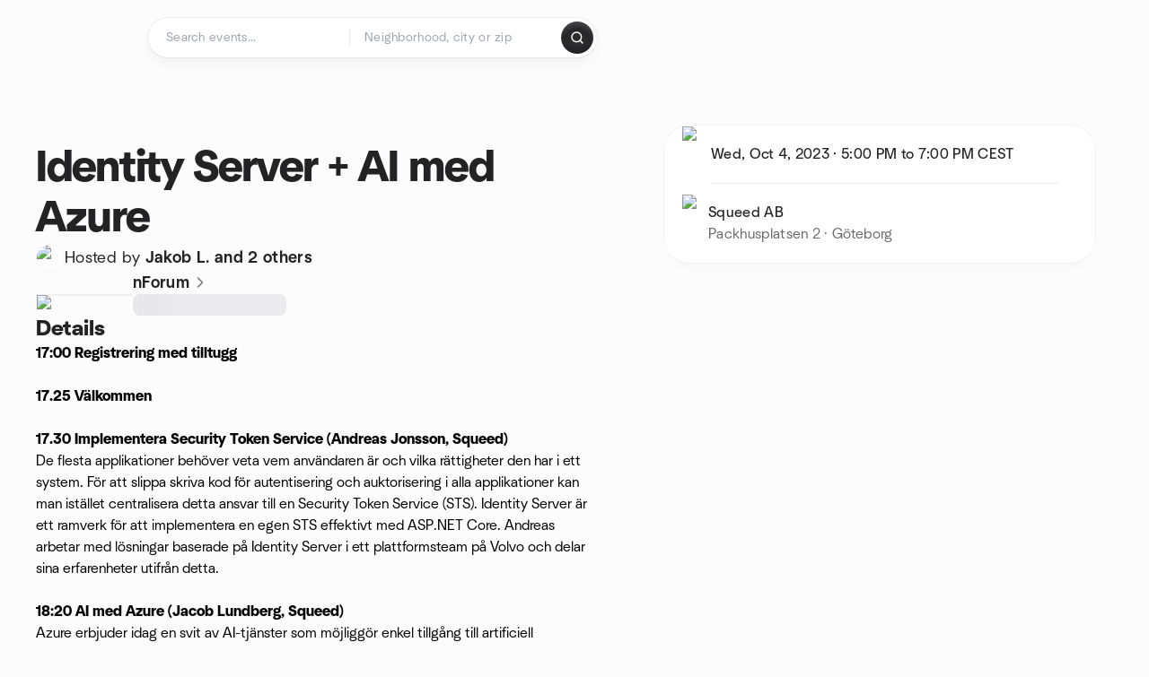

--- FILE ---
content_type: text/html; charset=utf-8
request_url: https://www.meetup.com/nforum/events/296122848/
body_size: 13968
content:
<!DOCTYPE html><html lang="en-US"><head><meta charSet="utf-8"/><style data-fullcalendar="true"></style><meta name="viewport" content="width=device-width, initial-scale=1"/><meta http-equiv="Content-Type" content="text/html; charset=UTF-8"/><meta name="service" content="web-next"/><meta name="X-Location" content="east"/><meta name="X-Build-Version" content="8980e668d2170e6e8625f6c33d0960de77d5faa9"/><link rel="preload" as="script" href="https://apps.rokt.com/wsdk/integrations/launcher.js"/><link rel="icon" href="https://secure.meetupstatic.com/next/images/favicon.ico" type="image/x-icon" sizes="any"/><link rel="shortcut icon" href="https://secure.meetupstatic.com/next/images/favicon.ico"/><link rel="apple-touch-icon" sizes="120x120" href="https://secure.meetupstatic.com/next/images/general/m_redesign_120x120.png"/><link rel="apple-touch-icon" sizes="152x152" href="https://secure.meetupstatic.com/next/images/general/m_redesign_152x152.png"/><link rel="apple-touch-icon" sizes="167x167" href="https://secure.meetupstatic.com/next/images/general/m_redesign_167x167.png"/><link rel="shortcut icon" sizes="128x128" href="https://secure.meetupstatic.com/next/images/general/m_redesign_128x128.png"/><link rel="shortcut icon" sizes="196x196" href="https://secure.meetupstatic.com/next/images/general/m_redesign_196x196.png"/><link rel="preload" href="/_next/static/media/Graphik-Regular.7c14ed95.woff2" as="font" type="font/woff2" crossorigin="true"/><link rel="preload" href="/_next/static/media/Graphik-Bold.9ca67fd8.woff2" as="font" type="font/woff2" crossorigin="true"/><link rel="preload" href="/_next/static/media/Graphik-Semibold.0c4bd776.woff2" as="font" type="font/woff2" crossorigin="true"/><link rel="preload" href="/_next/static/media/Graphik-Medium.4251d5ac.woff2" as="font" type="font/woff2" crossorigin="true"/><link rel="preload" href="/_next/static/media/NeuSans-Regular.1ca3b39b.woff2" as="font" type="font/woff2" crossorigin="anonymous"/><link rel="preload" href="/_next/static/media/NeuSans-Medium.7b11edcf.woff2" as="font" type="font/woff2" crossorigin="anonymous"/><link rel="preload" href="/_next/static/media/NeuSans-Bold.5c45f750.woff2" as="font" type="font/woff2" crossorigin="anonymous"/><link rel="preload" href="/_next/static/media/NeuSans-Book.27256a60.woff2" as="font" type="font/woff2" crossorigin="anonymous"/><link rel="preload" href="/_next/static/media/Grandstander/Grandstander-SemiBold.ttf" as="font" type="font/truetype" crossorigin="anonymous"/><script type="text/javascript" src="//script.crazyegg.com/pages/scripts/0118/4627.js" async=""></script><link rel="preload" href="https://www.facebook.com/tr?id=792405807634160&amp;ev=PageView&amp;noscript=1" as="image" fetchpriority="high"/><script type="application/ld+json">{"@type":"Organization","@context":"https://schema.org","url":"https://www.meetup.com/nforum/events/296122848/","name":"Meetup","logo":"https://secure.meetupstatic.com/next/images/general/m_redesign_630x630.png","sameAs":["https://www.facebook.com/meetup/","https://twitter.com/Meetup/","https://www.youtube.com/meetup","https://www.instagram.com/meetup/"]}</script><title>Identity Server + AI med Azure, Wed, Oct 4, 2023, 5:00 PM   | Meetup</title><meta name="description" content="**17:00 Registrering med tilltugg**

**17.25 Välkommen**

**17.30 Implementera Security Token Service (Andreas Jonsson, Squeed)**
De flesta applikationer behöver veta vem a"/><meta property="fb:app_id" content="2403839689"/><meta property="og:site_name" content="Meetup"/><meta property="og:type" content="article"/><meta property="og:title" content="Identity Server + AI med Azure, Wed, Oct 4, 2023, 5:00 PM   | Meetup"/><meta property="og:description" content="**17:00 Registrering med tilltugg**

**17.25 Välkommen**

**17.30 Implementera Security Token Service (Andreas Jonsson, Squeed)**
De flesta applikationer behöver veta vem a"/><meta property="og:url" content="https://www.meetup.com/nforum/events/296122848/"/><meta property="og:image" content="https://secure.meetupstatic.com/photos/event/a/3/8/6/600_499301862.jpeg"/><meta property="al:android:app_name" content="Meetup"/><meta property="al:android:package" content="com.meetup"/><meta property="al:ios:app_store_id" content="375990038"/><meta property="al:ios:app_name" content="Meetup"/><meta property="al:web:should_fallback" content="true"/><meta property="al:android:url" content="meetup://"/><meta property="al:ios:url" content="meetup://"/><meta property="al:web:url" content="https://www.meetup.com/"/><meta property="twitter:card" content="summary_large_image"/><meta property="twitter:site" content="@meetup"/><meta property="twitter:image" content="https://secure.meetupstatic.com/photos/event/a/3/8/6/600_499301862.jpeg"/><meta property="twitter:description" content="**17:00 Registrering med tilltugg**

**17.25 Välkommen**

**17.30 Implementera Security Token Service (Andreas Jonsson, Squeed)**
De flesta applikationer behöver veta vem a"/><meta property="twitter:app:id:iphone" content="375990038"/><meta property="twitter:app:name:iphone" content="Meetup"/><meta property="twitter:app:id:ipad" content="375990038"/><meta property="twitter:app:name:ipad" content="Meetup"/><meta property="twitter:app:id:googleplay" content="com.meetup"/><meta property="twitter:app:name:googleplay" content="Meetup"/><meta name="robots" content="noindex, follow, max-image-preview:large"/><link rel="canonical" href="https://www.meetup.com/nforum/events/296122848/"/><link rel="preconnect" href="https://secure.meetupstatic.com"/><link rel="dns-prefetch" href="https://secure.meetupstatic.com"/><link rel="preconnect" href="https://secure-content.meetupstatic.com"/><link rel="dns-prefetch" href="https://secure-content.meetupstatic.com"/><link rel="preconnect" href="https://www.googletagmanager.com"/><link rel="dns-prefetch" href="https://www.googletagmanager.com"/><meta name="apple-itunes-app" content="app-id=375990038, app-clip-bundle-id=com.meetup.iphone.MeetupAppClip, app-clip-display=card"/><script type="application/ld+json">{"@context":"https://schema.org","@type":"Event","name":"Identity Server + AI med Azure","url":"https://www.meetup.com/nforum/events/296122848/","description":"**17:00 Registrering med tilltugg**\n\n**17.25 Välkommen**\n\n**17.30 Implementera Security Token Service (Andreas Jonsson, Squeed)**\nDe flesta applikationer b","startDate":"2023-10-04T17:00:00+02:00","endDate":"2023-10-04T19:00:00+02:00","eventStatus":"https://schema.org/EventScheduled","image":["https://secure-content.meetupstatic.com/images/classic-events/499301862/676x676.jpg","https://secure-content.meetupstatic.com/images/classic-events/499301862/676x507.jpg","https://secure-content.meetupstatic.com/images/classic-events/499301862/676x380.jpg"],"eventAttendanceMode":"https://schema.org/OfflineEventAttendanceMode","location":{"@type":"Place","name":"Squeed AB","address":{"@type":"PostalAddress","addressLocality":"Göteborg","addressRegion":"","addressCountry":"se","streetAddress":"Packhusplatsen 2, Göteborg"}},"organizer":{"@type":"Organization","name":"nForum","url":"https://www.meetup.com/nforum/"}}</script><script type="application/ld+json">{"@context":"https://schema.org","@type":"RsvpAction"}</script><link rel="preload" as="image" imageSrcSet="https://secure.meetupstatic.com/photos/event/8/4/2/3/event_453153827.jpeg?w=16 16w, https://secure.meetupstatic.com/photos/event/8/4/2/3/event_453153827.jpeg?w=32 32w, https://secure.meetupstatic.com/photos/event/8/4/2/3/event_453153827.jpeg?w=48 48w, https://secure.meetupstatic.com/photos/event/8/4/2/3/event_453153827.jpeg?w=64 64w, https://secure.meetupstatic.com/photos/event/8/4/2/3/event_453153827.jpeg?w=96 96w, https://secure.meetupstatic.com/photos/event/8/4/2/3/event_453153827.jpeg?w=128 128w, https://secure.meetupstatic.com/photos/event/8/4/2/3/event_453153827.jpeg?w=256 256w, https://secure.meetupstatic.com/photos/event/8/4/2/3/event_453153827.jpeg?w=384 384w, https://secure.meetupstatic.com/photos/event/8/4/2/3/event_453153827.jpeg?w=640 640w, https://secure.meetupstatic.com/photos/event/8/4/2/3/event_453153827.jpeg?w=750 750w, https://secure.meetupstatic.com/photos/event/8/4/2/3/event_453153827.jpeg?w=828 828w, https://secure.meetupstatic.com/photos/event/8/4/2/3/event_453153827.jpeg?w=1080 1080w, https://secure.meetupstatic.com/photos/event/8/4/2/3/event_453153827.jpeg?w=1200 1200w, https://secure.meetupstatic.com/photos/event/8/4/2/3/event_453153827.jpeg?w=1920 1920w, https://secure.meetupstatic.com/photos/event/8/4/2/3/event_453153827.jpeg?w=2048 2048w, https://secure.meetupstatic.com/photos/event/8/4/2/3/event_453153827.jpeg?w=3840 3840w" imageSizes="120px" fetchpriority="high"/><meta name="next-head-count" content="66"/><meta name="next_csrf" content="77487efa-38f7-47e2-b4ed-c6012fefa588"/><link rel="preconnect" href="https://fonts.googleapis.com"/><link rel="preconnect" href="https://fonts.gstatic.com" crossorigin="anonymous"/><link rel="stylesheet" data-href="https://fonts.googleapis.com/css2?family=Gloria+Hallelujah&amp;display=swap"/><script src="https://accounts.google.com/gsi/client" async="" defer=""></script><link data-next-font="" rel="preconnect" href="/" crossorigin="anonymous"/><link rel="preload" href="/_next/static/css/3c5cfe467648b41a.css" as="style"/><link rel="stylesheet" href="/_next/static/css/3c5cfe467648b41a.css" data-n-g=""/><link rel="preload" href="/_next/static/css/428f16c55b790c1b.css" as="style"/><link rel="stylesheet" href="/_next/static/css/428f16c55b790c1b.css" data-n-p=""/><noscript data-n-css=""></noscript><script defer="" nomodule="" src="/_next/static/chunks/polyfills-c67a75d1b6f99dc8.js"></script><script src="/_next/static/chunks/webpack-1a8d1aeda57b8cae.js" defer=""></script><script src="/_next/static/chunks/framework-431a1bc2254e8974.js" defer=""></script><script src="/_next/static/chunks/main-af3146485c9784d4.js" defer=""></script><script src="/_next/static/chunks/pages/_app-28438ceef34b731a.js" defer=""></script><script src="/_next/static/chunks/75326-6ff682543f5fe5ef.js" defer=""></script><script src="/_next/static/chunks/87720-62ffe5347ec9669b.js" defer=""></script><script src="/_next/static/chunks/55423-85970085daef8938.js" defer=""></script><script src="/_next/static/chunks/9640-48e4729556451d97.js" defer=""></script><script src="/_next/static/chunks/85876-bc0bf3d2848b0cc3.js" defer=""></script><script src="/_next/static/chunks/51044-fd169ff78f164878.js" defer=""></script><script src="/_next/static/chunks/43949-9c10d5e70b42d7b1.js" defer=""></script><script src="/_next/static/chunks/18923-87b3aa036a02ed9b.js" defer=""></script><script src="/_next/static/chunks/63286-3d782f802541055f.js" defer=""></script><script src="/_next/static/chunks/61368-9573d54834ce3ab0.js" defer=""></script><script src="/_next/static/chunks/3201-3199937c8fad424b.js" defer=""></script><script src="/_next/static/chunks/92270-0346364d97efbf56.js" defer=""></script><script src="/_next/static/chunks/38035-ebb029e5ec5dc8b3.js" defer=""></script><script src="/_next/static/chunks/26146-df7798217632531c.js" defer=""></script><script src="/_next/static/chunks/56332-ead8ae9234c04ad2.js" defer=""></script><script src="/_next/static/chunks/44962-f1675afd002b6d7a.js" defer=""></script><script src="/_next/static/chunks/51138-8176fbcde56186b3.js" defer=""></script><script src="/_next/static/chunks/91614-a6b3b15276e04ff0.js" defer=""></script><script src="/_next/static/chunks/44420-919d4cd916acc736.js" defer=""></script><script src="/_next/static/chunks/81875-6c68c0af41a9b426.js" defer=""></script><script src="/_next/static/chunks/17550-10ab759762053f87.js" defer=""></script><script src="/_next/static/chunks/98725-7a2d3e0d991b7ecd.js" defer=""></script><script src="/_next/static/chunks/93022-ae22d3303a29c7f1.js" defer=""></script><script src="/_next/static/chunks/59561-16bbb53dbc81d7b2.js" defer=""></script><script src="/_next/static/chunks/88741-72c3608381393fcb.js" defer=""></script><script src="/_next/static/chunks/11808-cb6039a64cb26420.js" defer=""></script><script src="/_next/static/chunks/75054-31d951fcc923c0d6.js" defer=""></script><script src="/_next/static/chunks/76894-4d242dc094e01662.js" defer=""></script><script src="/_next/static/chunks/40366-0ee100e6bf5cc576.js" defer=""></script><script src="/_next/static/chunks/pages/%5Bslug%5D/events/%5BeventId%5D-b6552d5132d4f05a.js" defer=""></script><script src="/_next/static/8980e668d2170e6e8625f6c33d0960de77d5faa9/_buildManifest.js" defer=""></script><script src="/_next/static/8980e668d2170e6e8625f6c33d0960de77d5faa9/_ssgManifest.js" defer=""></script><link rel="stylesheet" href="https://fonts.googleapis.com/css2?family=Gloria+Hallelujah&display=swap"/></head><body class="font-body antialiased"><script>0</script><div id="__next"><noscript><img alt="" fetchpriority="high" width="1" height="1" decoding="async" data-nimg="1" style="color:transparent;display:none" src="https://www.facebook.com/tr?id=792405807634160&amp;ev=PageView&amp;noscript=1"/></noscript><noscript id="google-tag-manager"><iframe title="gtm" src="https://www.googletagmanager.com/ns.html?id=GTM-T2LNGD" height="0" width="0" style="display:none;visibility:hidden"></iframe></noscript> <!-- --> <div role="status" aria-live="polite" class="sr-only"></div><section aria-label="Notifications alt+T" tabindex="-1" aria-live="polite" aria-relevant="additions text" aria-atomic="false"></section><div class=""><a class="text-viridian focus:p-2 bg-white c1r8us06" href="#main">Skip to content</a><div id="a11y-announcement"></div><div class="flex min-h-screen flex-col" id="page" data-event-category="eventHome"><header id="app-header" class="top-0 z-50 mb-ds2-40 xs:mb-0" style="background-color:var(--background-color)" data-event-label="Header"><div class="peer relative z-50 flex items-center justify-between rounded-b-ds2-24 rounded-t-none px-ds2-40 pb-ds2-16 pt-ds2-20 has-[input:focus]:bg-ds2-surface-fill-primary-enabled"><div class="group flex w-full items-center gap-ds2-32 self-stretch"><div class="flex flex-1 items-center gap-ds2-48"><div class="relative shrink-0"><div class="peer transition-opacity duration-300 hover:opacity-0"><a class="hover:no-underline" href="https://www.meetup.com/"><div style="color:#FF4A79;width:125px;height:34px"></div></a></div><div class="pointer-events-none absolute inset-0 z-0 flex items-center justify-center opacity-0 transition-opacity duration-300 peer-hover:opacity-100"><button class="inline-flex items-center justify-center rounded-ds2-max max-w-full relative select-none data-[disabled=false]:active:scale-98 transition-all duration-150 before:absolute before:rounded-ds2-max before:z-0 before:opacity-0 data-[disabled=false]:hover:before:opacity-100 before:transition-opacity before:duration-150 data-[disabled=true]:cursor-not-allowed data-[disabled=true]:pointer-events-none hover:no-underline text-ds2-text_button-content-fill-secondary-enabled hover:text-ds2-text_button-content-fill-secondary-hover before:bg-ds2-text_button-base-fill-shared-hover data-[disabled=true]:text-ds2-text_button-content-fill-secondary-disabled gap-ds2-6 ds2-m16 before:-inset-x-ds2-12 before:-inset-y-ds2-6 pointer-events-none" type="button" data-disabled="false"><span class="relative z-10 flex min-w-0 max-w-full items-center justify-center" style="gap:inherit"><span class="relative z-10 flex min-w-0 max-w-full items-center justify-center truncate" style="gap:inherit"><svg xmlns="http://www.w3.org/2000/svg" width="16" height="16" viewBox="0 0 24 24" fill="none" stroke="currentColor" stroke-width="2.146625258399798" stroke-linecap="round" stroke-linejoin="round" class="lucide lucide-house flex-shrink-0" aria-hidden="true"><path d="M15 21v-8a1 1 0 0 0-1-1h-4a1 1 0 0 0-1 1v8"></path><path d="M3 10a2 2 0 0 1 .709-1.528l7-5.999a2 2 0 0 1 2.582 0l7 5.999A2 2 0 0 1 21 10v9a2 2 0 0 1-2 2H5a2 2 0 0 1-2-2z"></path></svg><span class="min-w-0 max-w-full truncate px-ds2-2">Homepage</span></span></span></button></div></div><form id="search-form" class="flex-1 outline-none w-full max-w-[500px] transition-all duration-150 has-[input:focus]:max-w-[600px]"><div class="flex gap-ds2-2 rounded-full bg-ds2-main_search_input-base-fill-primary-enabled p-ds2-4 shadow-ds2-shadow-main-search-input-base-primary-enabled has-[:focus]:bg-ds2-main_search_input-base-fill-primary-active has-[:focus]:shadow-none"><div class="group/locationInputContainer relative flex flex-1 rounded-full py-ds2-8 pl-ds2-16 hover:bg-ds2-main_search_input-base-fill-secondary-hover has-[:focus]:bg-ds2-main_search_input-base-fill-secondary-active has-[:focus]:shadow-ds2-shadow-main-search-input-base-secondary-active" data-event-category="Top Nav - Search"><input id="keyword-bar-in-search" name="keywords" placeholder="Search events..." aria-label="Search events..." autoComplete="on" class="placeholder:text-ds2-input-text-field-fill-enabled ds2-r14 w-0 flex-1 appearance-none truncate border-r border-ds2-surface-stroke-secondary-enabled bg-transparent outline-none placeholder:ds2-r14 hover:border-transparent focus:border-transparent" data-element-name="keyword-bar-in-search" data-event-label="Keyword search" value=""/><input id="hidden-location-search-submit" data-testid="hidden-location-search-submit" type="submit" class="sr-only absolute -left-[384px] sm:hidden" value="Submit"/><button class="items-center justify-center rounded-full transition-all select-none after:absolute after:-inset-ds2-6 after:rounded-full after:transition-all disabled:after:bg-transparent disabled:active:scale-100 active:scale-92 hover:after:bg-ds2-icon_button-base-fill-tertiary-hover absolute top-1/2 -translate-y-1/2 right-[10px] opacity-0 group-has-[input:focus]/locationInputContainer:opacity-100 hidden" type="button" data-disabled="false"><svg xmlns="http://www.w3.org/2000/svg" width="16" height="16" viewBox="0 0 24 24" fill="none" stroke="currentColor" stroke-width="1.6099689437998486" stroke-linecap="round" stroke-linejoin="round" class="lucide lucide-x text-ds2-icon_button-icon-fill-tertiary-enabled hover:text-ds2-icon_button-icon-fill-tertiary-hover" aria-hidden="true"><path d="M18 6 6 18"></path><path d="m6 6 12 12"></path></svg></button></div><div class="relative flex flex-1 rounded-full py-ds2-8 pl-ds2-16 hover:bg-ds2-main_search_input-base-fill-secondary-hover has-[:focus]:bg-ds2-main_search_input-base-fill-secondary-active has-[:focus]:shadow-ds2-shadow-main-search-input-base-secondary-active"><div class="group/eventsInputContainer relative flex w-full" data-testid="SearchTypeahead" role="combobox" aria-haspopup="listbox" aria-owns="location-typeahead-header-search-menu" aria-expanded="false"><input tabindex="0" placeholder="Neighborhood, city or zip" aria-label="Search for location by city or zip code" data-element-name="header-search" data-event-label="Location search" aria-expanded="false" aria-autocomplete="list" aria-controls="location-typeahead-header-search-menu" data-event-category="header" role="combobox" class="placeholder:text-ds2-input-text-field-fill-enabled ds2-r14 w-0 flex-1 appearance-none bg-transparent outline-none placeholder:ds2-r14 truncate" id="location-typeahead-header-search" aria-labelledby="location-typeahead-header-search-label" autoComplete="off" value=""/></div></div><div class="flex items-center self-stretch pl-[14px]"><button class="inline-flex items-center justify-center rounded-ds2-max max-w-full min-w-0 select-none data-[disabled=false]:active:scale-98 data-[disabled=true]:cursor-not-allowed data-[disabled=true]:pointer-events-none hover:no-underline relative text-ds2-button-content-fill-primary-enabled data-[disabled=false]:bg-ds2-button-base-fill-primary-enabled shadow-ds2-shadow-button-base-primary-enabled hover:shadow-ds2-shadow-button-base-primary-hover active:shadow-ds2-shadow-button-base-primary-pressed data-[disabled=true]:text-ds2-button-content-fill-primary-disabled data-[disabled=true]:bg-ds2-button-base-fill-primary-disabled data-[disabled=true]:shadow-ds2-shadow-button-base-primary-disabled transition-all duration-150 before:absolute before:inset-0 before:z-0 before:bg-ds2-button-base-fill-primary-hover before:shadow-ds2-shadow-button-base-primary-hover before:rounded-ds2-max before:opacity-0 before:transition-opacity before:duration-150 data-[disabled=false]:hover:before:opacity-100 after:absolute after:inset-0 after:z-0 after:bg-ds2-button-base-fill-primary-pressed after:shadow-ds2-shadow-button-base-primary-pressed after:rounded-ds2-max after:opacity-0 after:transition-opacity after:duration-150 data-[disabled=false]:active:after:opacity-100 gap-ds2-8 ds2-m14 p-ds2-10" id="location-search-submit" data-testid="location-search-submit" aria-label="Search events..." data-element-name="header-searchBarButton" data-event-label="Search submit" type="submit" data-disabled="false"><span class="relative z-10 flex min-w-0 max-w-full items-center justify-center overflow-hidden" style="gap:inherit"><span class="flex min-w-0 max-w-full items-center justify-center overflow-hidden" style="gap:inherit"><svg xmlns="http://www.w3.org/2000/svg" width="16" height="16" viewBox="0 0 24 24" fill="none" stroke="currentColor" stroke-width="2.146625258399798" stroke-linecap="round" stroke-linejoin="round" class="lucide lucide-search shrink-0" aria-hidden="true"><path d="m21 21-4.34-4.34"></path><circle cx="11" cy="11" r="8"></circle></svg></span></span></button></div></div></form></div></div></div><div class="pointer-events-none fixed inset-0 z-40 bg-ds2-overlay-fill-quaternary-enabled opacity-0 transition-opacity duration-200 peer-has-[input:focus]:pointer-events-auto peer-has-[input:focus]:opacity-100"></div></header><div class="flex flex-grow flex-col"><main id="main" class="lg:pb-ds2-52"><div class="px-ds2-20 pt-ds2-0 lg:pb-ds2-52 lg:pt-ds2-40"><div class="flex flex-col gap-ds2-16 pb-ds2-44 ds2-container-lg lg:gap-ds2-24 lg:pb-ds2-60"><div class="flex w-full flex-col gap-ds2-32 lg:flex-row-reverse lg:justify-between"><aside class="flex w-full flex-1 flex-col gap-ds2-28 pt-ds2-16 lg:w-auto lg:min-w-0 lg:max-w-[520px] lg:gap-ds2-40 lg:p-ds2-20"><div class="hidden lg:block"><div class="relative"><div aria-hidden="true" role="presentation" class="Shimmer_shimmer__hHuAx aspect-video w-full rounded-ds2-24"></div></div></div><div class="lg:hidden"><div class="flex flex-col gap-ds2-16 lg:gap-ds2-24"><div class="flex flex-col gap-ds2-12 lg:gap-ds2-20"><h1 class="ds2-b32 text-ds2-text-fill-primary-enabled lg:ds2-b48">Identity Server + AI med Azure</h1></div><div class="flex flex-row gap-ds2-12"><div class="flex flex-1"><a class="hover:no-underline" data-event-label="hosted-by" aria-label="Hosted by Jakob L. and 2 others" href="https://www.meetup.com/nforum/events/296122848/attendees/"><div class="flex items-center gap-ds2-16"><div class="relative"><div class="relative flex items-center justify-center rounded-ds2-max size-[32px]"><div class="flex size-full select-none items-center justify-center overflow-hidden rounded-ds2-max border border-ds2-avatar-base-stroke-enabled"><img alt="Photo of the user Jakob Lithner" draggable="false" aria-label="Photo of the user Jakob Lithner" loading="lazy" width="32" height="32" decoding="async" data-nimg="1" class="size-full object-cover" style="color:transparent" srcSet="https://secure.meetupstatic.com/photos/member/4/2/9/9/thumb_313457049.jpeg?w=32 1x, https://secure.meetupstatic.com/photos/member/4/2/9/9/thumb_313457049.jpeg?w=64 2x" src="https://secure.meetupstatic.com/photos/member/4/2/9/9/thumb_313457049.jpeg?w=64"/></div></div></div><div class="flex flex-col items-start justify-center gap-ds2-0"><p class="ds2-r16 text-ds2-text-fill-primary-enabled lg:ds2-r18">Hosted by <span class="ds2-m16 lg:ds2-m18">Jakob L. and 2 others</span></p></div></div></a></div><div class="lg:hidden"><button class="inline-flex items-center justify-center rounded-ds2-max max-w-full min-w-0 select-none data-[disabled=false]:active:scale-98 data-[disabled=true]:cursor-not-allowed data-[disabled=true]:pointer-events-none hover:no-underline relative text-ds2-button-content-fill-secondary-enabled data-[disabled=false]:bg-ds2-button-base-fill-secondary-enabled shadow-ds2-shadow-button-base-secondary-enabled hover:shadow-ds2-shadow-button-base-secondary-hover active:shadow-ds2-shadow-button-base-secondary-pressed data-[disabled=true]:text-ds2-button-content-fill-secondary-disabled data-[disabled=true]:shadow-ds2-shadow-button-base-secondary-disabled transition-shadow duration-150 before:absolute before:inset-0 before:z-0 before:bg-ds2-button-base-fill-secondary-hover before:shadow-ds2-shadow-button-base-secondary-hover before:rounded-ds2-max before:opacity-0 before:transition-opacity before:duration-150 data-[disabled=false]:hover:before:opacity-100 after:absolute after:inset-0 after:z-0 after:bg-ds2-button-base-fill-secondary-pressed after:shadow-ds2-shadow-button-base-secondary-pressed after:rounded-ds2-max after:opacity-0 after:transition-opacity after:duration-150 data-[disabled=false]:active:after:opacity-100 gap-ds2-8 ds2-m14 p-ds2-10" type="button" data-disabled="false"><span class="relative z-10 flex min-w-0 max-w-full items-center justify-center overflow-hidden" style="gap:inherit"><span class="flex min-w-0 max-w-full items-center justify-center overflow-hidden" style="gap:inherit"><svg xmlns="http://www.w3.org/2000/svg" width="16" height="16" viewBox="0 0 24 24" fill="none" stroke="currentColor" stroke-width="2.146625258399798" stroke-linecap="round" stroke-linejoin="round" class="lucide lucide-share shrink-0" aria-hidden="true"><path d="M12 2v13"></path><path d="m16 6-4-4-4 4"></path><path d="M4 12v8a2 2 0 0 0 2 2h12a2 2 0 0 0 2-2v-8"></path></svg></span></span></button></div></div></div></div><div class="lg:hidden"><a class="block no-underline hover:no-underline" href="https://www.meetup.com/nforum/"><div class="group relative cursor-pointer rounded-ds2-24 bg-ds2-surface-fill-primary-enabled p-ds2-16 shadow-ds2-shadow-xs-border transition-all duration-200 lg:bg-transparent lg:p-0 lg:shadow-none"><div class="flex flex-col gap-ds2-16"><div class="flex flex-row items-center gap-ds2-12 lg:gap-ds2-20"><div class="relative aspect-video w-[108px] flex-shrink-0"><img alt="Photo of nForum group" fetchpriority="high" decoding="async" data-nimg="fill" class="rounded-ds2-12 border border-ds2-surface-stroke-neutral_opacity_5-enabled object-cover" style="position:absolute;height:100%;width:100%;left:0;top:0;right:0;bottom:0;color:transparent" sizes="120px" srcSet="https://secure.meetupstatic.com/photos/event/8/4/2/3/event_453153827.jpeg?w=16 16w, https://secure.meetupstatic.com/photos/event/8/4/2/3/event_453153827.jpeg?w=32 32w, https://secure.meetupstatic.com/photos/event/8/4/2/3/event_453153827.jpeg?w=48 48w, https://secure.meetupstatic.com/photos/event/8/4/2/3/event_453153827.jpeg?w=64 64w, https://secure.meetupstatic.com/photos/event/8/4/2/3/event_453153827.jpeg?w=96 96w, https://secure.meetupstatic.com/photos/event/8/4/2/3/event_453153827.jpeg?w=128 128w, https://secure.meetupstatic.com/photos/event/8/4/2/3/event_453153827.jpeg?w=256 256w, https://secure.meetupstatic.com/photos/event/8/4/2/3/event_453153827.jpeg?w=384 384w, https://secure.meetupstatic.com/photos/event/8/4/2/3/event_453153827.jpeg?w=640 640w, https://secure.meetupstatic.com/photos/event/8/4/2/3/event_453153827.jpeg?w=750 750w, https://secure.meetupstatic.com/photos/event/8/4/2/3/event_453153827.jpeg?w=828 828w, https://secure.meetupstatic.com/photos/event/8/4/2/3/event_453153827.jpeg?w=1080 1080w, https://secure.meetupstatic.com/photos/event/8/4/2/3/event_453153827.jpeg?w=1200 1200w, https://secure.meetupstatic.com/photos/event/8/4/2/3/event_453153827.jpeg?w=1920 1920w, https://secure.meetupstatic.com/photos/event/8/4/2/3/event_453153827.jpeg?w=2048 2048w, https://secure.meetupstatic.com/photos/event/8/4/2/3/event_453153827.jpeg?w=3840 3840w" src="https://secure.meetupstatic.com/photos/event/8/4/2/3/event_453153827.jpeg?w=3840"/></div><div class="flex min-w-0 flex-1 flex-col justify-between gap-ds2-2 lg:gap-ds2-8"><h3 class="ds2-m16 line-clamp-2 overflow-hidden text-ds2-text-fill-primary-enabled lg:ds2-m18">nForum<svg xmlns="http://www.w3.org/2000/svg" width="20" height="20" viewBox="0 0 24 24" fill="none" stroke="currentColor" stroke-width="1.8" stroke-linecap="round" stroke-linejoin="round" class="lucide lucide-chevron-right ml-ds2-2 hidden -translate-y-[1px] text-ds2-icon-fill-tertiary-enabled lg:inline-block" aria-hidden="true"><path d="m9 18 6-6-6-6"></path></svg></h3><div><div aria-hidden="true" role="presentation" class="Shimmer_shimmer__hHuAx h-ds2-24 w-1/3 rounded-ds2-8"></div></div></div></div></div></div></a></div><div class="flex flex-col gap-ds2-16 lg:sticky lg:top-ds2-16 lg:gap-ds2-20"><div class="flex flex-col items-start justify-center md:rounded-ds2-28 md:bg-ds2-surface-fill-primary-enabled md:shadow-ds2-shadow-xs-border"><div class="flex w-full items-center gap-ds2-16 md:px-ds2-20"><img alt="calendar icon" loading="lazy" width="32" height="32" decoding="async" data-nimg="1" style="color:transparent" srcSet="https://secure.meetupstatic.com/next/images/complex-icons/branded/calendar.webp?w=32 1x, https://secure.meetupstatic.com/next/images/complex-icons/branded/calendar.webp?w=64 2x" src="https://secure.meetupstatic.com/next/images/complex-icons/branded/calendar.webp?w=64"/><div class="flex w-full py-ds2-8 md:border-b md:border-ds2-surface-stroke-secondary-enabled md:py-ds2-20"><div><p class="ds2-k16 text-ds2-text-fill-primary-enabled"><time dateTime="2023-10-04T17:00:00+02:00" class="block">Wed, Oct 4, 2023<!-- --> · <!-- --> 5:00 PM to 7:00 PM<!-- --> <!-- -->CEST</time></p></div></div><div class="size-ds2-20 shrink-0"></div></div><div class="flex w-full items-center gap-ds2-16 md:px-ds2-20"><img alt="pin icon" loading="lazy" width="32" height="32" decoding="async" data-nimg="1" style="color:transparent" srcSet="https://secure.meetupstatic.com/next/images/complex-icons/branded/pin.webp?w=32 1x, https://secure.meetupstatic.com/next/images/complex-icons/branded/pin.webp?w=64 2x" src="https://secure.meetupstatic.com/next/images/complex-icons/branded/pin.webp?w=64"/><div class="flex w-full flex-col py-ds2-8 md:py-ds2-20"><p class="ds2-k16 text-ds2-text-fill-primary-enabled">Squeed AB</p><p class="ds2-r16 text-ds2-text-fill-tertiary-enabled">Packhusplatsen 2 · Göteborg</p></div><div class="size-ds2-20 shrink-0"></div></div><div class="w-full pb-ds2-8 pt-ds2-24 lg:hidden"></div></div><div class="hidden lg:block"></div></div><div class="lg:hidden"><div class="relative"><div aria-hidden="true" role="presentation" class="Shimmer_shimmer__hHuAx aspect-video w-full rounded-ds2-24"></div></div></div></aside><div class="flex w-full flex-1 flex-col gap-ds2-48 py-0 lg:min-w-[560px] lg:max-w-[620px] lg:gap-ds2-60 lg:pt-ds2-40"><div class="hidden lg:block"><div class="flex flex-col gap-ds2-16 lg:gap-ds2-24"><div class="flex flex-col gap-ds2-12 lg:gap-ds2-20"><h1 class="ds2-b32 text-ds2-text-fill-primary-enabled lg:ds2-b48">Identity Server + AI med Azure</h1></div><div class="flex flex-row gap-ds2-12"><div class="flex flex-1"><a class="hover:no-underline" data-event-label="hosted-by" aria-label="Hosted by Jakob L. and 2 others" href="https://www.meetup.com/nforum/events/296122848/attendees/"><div class="flex items-center gap-ds2-16"><div class="relative"><div class="relative flex items-center justify-center rounded-ds2-max size-[32px]"><div class="flex size-full select-none items-center justify-center overflow-hidden rounded-ds2-max border border-ds2-avatar-base-stroke-enabled"><img alt="Photo of the user Jakob Lithner" draggable="false" aria-label="Photo of the user Jakob Lithner" loading="lazy" width="32" height="32" decoding="async" data-nimg="1" class="size-full object-cover" style="color:transparent" srcSet="https://secure.meetupstatic.com/photos/member/4/2/9/9/thumb_313457049.jpeg?w=32 1x, https://secure.meetupstatic.com/photos/member/4/2/9/9/thumb_313457049.jpeg?w=64 2x" src="https://secure.meetupstatic.com/photos/member/4/2/9/9/thumb_313457049.jpeg?w=64"/></div></div></div><div class="flex flex-col items-start justify-center gap-ds2-0"><p class="ds2-r16 text-ds2-text-fill-primary-enabled lg:ds2-r18">Hosted by <span class="ds2-m16 lg:ds2-m18">Jakob L. and 2 others</span></p></div></div></a></div><div class="lg:hidden"><button class="inline-flex items-center justify-center rounded-ds2-max max-w-full min-w-0 select-none data-[disabled=false]:active:scale-98 data-[disabled=true]:cursor-not-allowed data-[disabled=true]:pointer-events-none hover:no-underline relative text-ds2-button-content-fill-secondary-enabled data-[disabled=false]:bg-ds2-button-base-fill-secondary-enabled shadow-ds2-shadow-button-base-secondary-enabled hover:shadow-ds2-shadow-button-base-secondary-hover active:shadow-ds2-shadow-button-base-secondary-pressed data-[disabled=true]:text-ds2-button-content-fill-secondary-disabled data-[disabled=true]:shadow-ds2-shadow-button-base-secondary-disabled transition-shadow duration-150 before:absolute before:inset-0 before:z-0 before:bg-ds2-button-base-fill-secondary-hover before:shadow-ds2-shadow-button-base-secondary-hover before:rounded-ds2-max before:opacity-0 before:transition-opacity before:duration-150 data-[disabled=false]:hover:before:opacity-100 after:absolute after:inset-0 after:z-0 after:bg-ds2-button-base-fill-secondary-pressed after:shadow-ds2-shadow-button-base-secondary-pressed after:rounded-ds2-max after:opacity-0 after:transition-opacity after:duration-150 data-[disabled=false]:active:after:opacity-100 gap-ds2-8 ds2-m14 p-ds2-10" type="button" data-disabled="false"><span class="relative z-10 flex min-w-0 max-w-full items-center justify-center overflow-hidden" style="gap:inherit"><span class="flex min-w-0 max-w-full items-center justify-center overflow-hidden" style="gap:inherit"><svg xmlns="http://www.w3.org/2000/svg" width="16" height="16" viewBox="0 0 24 24" fill="none" stroke="currentColor" stroke-width="2.146625258399798" stroke-linecap="round" stroke-linejoin="round" class="lucide lucide-share shrink-0" aria-hidden="true"><path d="M12 2v13"></path><path d="m16 6-4-4-4 4"></path><path d="M4 12v8a2 2 0 0 0 2 2h12a2 2 0 0 0 2-2v-8"></path></svg></span></span></button></div></div></div></div><div class="hidden lg:block"><a class="block no-underline hover:no-underline" href="https://www.meetup.com/nforum/"><div class="group relative cursor-pointer rounded-ds2-24 bg-ds2-surface-fill-primary-enabled p-ds2-16 shadow-ds2-shadow-xs-border transition-all duration-200 lg:bg-transparent lg:p-0 lg:shadow-none"><div class="flex flex-col gap-ds2-16"><div class="flex flex-row items-center gap-ds2-12 lg:gap-ds2-20"><div class="relative aspect-video w-[108px] flex-shrink-0"><img alt="Photo of nForum group" fetchpriority="high" decoding="async" data-nimg="fill" class="rounded-ds2-12 border border-ds2-surface-stroke-neutral_opacity_5-enabled object-cover" style="position:absolute;height:100%;width:100%;left:0;top:0;right:0;bottom:0;color:transparent" sizes="120px" srcSet="https://secure.meetupstatic.com/photos/event/8/4/2/3/event_453153827.jpeg?w=16 16w, https://secure.meetupstatic.com/photos/event/8/4/2/3/event_453153827.jpeg?w=32 32w, https://secure.meetupstatic.com/photos/event/8/4/2/3/event_453153827.jpeg?w=48 48w, https://secure.meetupstatic.com/photos/event/8/4/2/3/event_453153827.jpeg?w=64 64w, https://secure.meetupstatic.com/photos/event/8/4/2/3/event_453153827.jpeg?w=96 96w, https://secure.meetupstatic.com/photos/event/8/4/2/3/event_453153827.jpeg?w=128 128w, https://secure.meetupstatic.com/photos/event/8/4/2/3/event_453153827.jpeg?w=256 256w, https://secure.meetupstatic.com/photos/event/8/4/2/3/event_453153827.jpeg?w=384 384w, https://secure.meetupstatic.com/photos/event/8/4/2/3/event_453153827.jpeg?w=640 640w, https://secure.meetupstatic.com/photos/event/8/4/2/3/event_453153827.jpeg?w=750 750w, https://secure.meetupstatic.com/photos/event/8/4/2/3/event_453153827.jpeg?w=828 828w, https://secure.meetupstatic.com/photos/event/8/4/2/3/event_453153827.jpeg?w=1080 1080w, https://secure.meetupstatic.com/photos/event/8/4/2/3/event_453153827.jpeg?w=1200 1200w, https://secure.meetupstatic.com/photos/event/8/4/2/3/event_453153827.jpeg?w=1920 1920w, https://secure.meetupstatic.com/photos/event/8/4/2/3/event_453153827.jpeg?w=2048 2048w, https://secure.meetupstatic.com/photos/event/8/4/2/3/event_453153827.jpeg?w=3840 3840w" src="https://secure.meetupstatic.com/photos/event/8/4/2/3/event_453153827.jpeg?w=3840"/></div><div class="flex min-w-0 flex-1 flex-col justify-between gap-ds2-2 lg:gap-ds2-8"><h3 class="ds2-m16 line-clamp-2 overflow-hidden text-ds2-text-fill-primary-enabled lg:ds2-m18">nForum<svg xmlns="http://www.w3.org/2000/svg" width="20" height="20" viewBox="0 0 24 24" fill="none" stroke="currentColor" stroke-width="1.8" stroke-linecap="round" stroke-linejoin="round" class="lucide lucide-chevron-right ml-ds2-2 hidden -translate-y-[1px] text-ds2-icon-fill-tertiary-enabled lg:inline-block" aria-hidden="true"><path d="m9 18 6-6-6-6"></path></svg></h3><div><div aria-hidden="true" role="presentation" class="Shimmer_shimmer__hHuAx h-ds2-24 w-1/3 rounded-ds2-8"></div></div></div></div></div></div></a></div><section class="flex flex-col gap-ds2-32 !gap-ds2-28"><div class="flex items-baseline justify-between"><div class="flex gap-ds2-12 items-center"><div class="flex flex-col gap-ds2-4"><h2 class="ds2-b24 text-ds2-text-fill-primary-enabled"><span class="relative inline-block">Details<div class="pointer-events-none select-none absolute -bottom-ds2-20 -left-ds2-2 flex w-full text-ds2-visual-fill-orange *:grow" style="width:100%;height:35px"></div></span></h2></div></div></div><div class="flex flex-col items-start gap-ds2-16"><div class="w-full break-words transition-all duration-300 line-clamp-[15]" style="font-family:NeuSans, Inter, system-ui, sans-serif"><p class="mb-ds2-10"><strong>17:00 Registrering med tilltugg</strong><br>
<br>
<strong>17.25 Välkommen</strong><br>
<br>
<strong>17.30 Implementera Security Token Service (Andreas Jonsson, Squeed)</strong><br>
De flesta applikationer behöver veta vem användaren är och vilka rättigheter den har i ett system. För att slippa skriva kod för autentisering och auktorisering i alla applikationer kan man istället centralisera detta ansvar till en Security Token Service (STS). Identity Server är ett ramverk för att implementera en egen STS effektivt med ASP.NET Core. Andreas arbetar med lösningar baserade på Identity Server i ett plattformsteam på Volvo och delar sina erfarenheter utifrån detta.<br>
<br>
<strong>18:20 AI med Azure (Jacob Lundberg, Squeed)</strong><br>
Azure erbjuder idag en svit av AI-tjänster som möjliggör enkel tillgång till artificiell intelligens i applikationer utan krånglig installation eller dyr hårdvara. Hur implementerar man dessa tjänster, vilka tekniska överväganden är nödvändiga och vilka praktiska användningsområden finns? Genom dessa frågor kommer vi att utforska möjligheterna och utmaningarna med att integrera AI i Azure-plattformen.<br>
<br>
<strong>19.20 Mingel</strong><br>
De som vill får gärna stanna kvar efteråt för umgänge med öl eller annan dryck i vår bar.<br>
<br>
Andra meetups som kan vara av intresse för dig:<br>
</p>
<ul class="pl-5 list-disc mb-4">
<li>FrontendForum Göteborg - <a href="https://www.meetup.com/FrontendForum-Goteborg/" target="_blank" class="!text-ds2-text-fill-brand_primary-enabled hover:!text-ds2-text-fill-brand_primary-hover">https://www.meetup.com/FrontendForum-Goteborg/</a></li>
<li>Agila Testare - <a href="https://www.meetup.com/Agila-Testare/" target="_blank" class="!text-ds2-text-fill-brand_primary-enabled hover:!text-ds2-text-fill-brand_primary-hover">https://www.meetup.com/Agila-Testare/</a></li>
<li>Javaforum (<a href="https://www.meetup.com/Javaforum-Goteborg" target="_blank" class="!text-ds2-text-fill-brand_primary-enabled hover:!text-ds2-text-fill-brand_primary-hover">https://www.meetup.com/Javaforum-Goteborg</a>)</li>
</ul></div></div></section><div class="w-full"><div aria-hidden="true" role="presentation" class="Shimmer_shimmer__hHuAx h-[194px] w-full rounded-ds2-24"></div></div><div class="flex flex-col gap-ds2-48 lg:gap-ds2-60 lg:pt-ds2-16"><section class="flex flex-col gap-ds2-32 !gap-ds2-24"><div class="flex items-baseline justify-between"><div class="flex gap-ds2-12 items-center"><div class="flex flex-col gap-ds2-4"><h2 class="ds2-b24 text-ds2-text-fill-primary-enabled">Related topics</h2></div></div></div><div class="flex flex-wrap gap-ds2-8"><a class="max-w-tag truncate" data-testid="event-tag-location" href="/find/se--g%C3%B6teborg/"><div class="inline-flex items-center justify-center whitespace-nowrap rounded-ds2-max text-ds2-badge-text-fill-neutral-enabled border border-ds2-badge-base-stroke-neutral-enabled px-ds2-10 py-ds2-6 gap-ds2-4 ds2-m13"><span class="truncate px-ds2-2">Events in Göteborg, SE</span></div></a><div class="inline-flex items-center justify-center whitespace-nowrap rounded-ds2-max text-ds2-badge-text-fill-neutral-enabled border border-ds2-badge-base-stroke-neutral-enabled px-ds2-10 py-ds2-6 gap-ds2-4 ds2-m13 max-w-tag cursor-pointer truncate"><span class="truncate px-ds2-2">C#</span></div><div class="inline-flex items-center justify-center whitespace-nowrap rounded-ds2-max text-ds2-badge-text-fill-neutral-enabled border border-ds2-badge-base-stroke-neutral-enabled px-ds2-10 py-ds2-6 gap-ds2-4 ds2-m13 max-w-tag cursor-pointer truncate"><span class="truncate px-ds2-2">.NET</span></div><div class="inline-flex items-center justify-center whitespace-nowrap rounded-ds2-max text-ds2-badge-text-fill-neutral-enabled border border-ds2-badge-base-stroke-neutral-enabled px-ds2-10 py-ds2-6 gap-ds2-4 ds2-m13 max-w-tag cursor-pointer truncate"><span class="truncate px-ds2-2">Test Driven Development</span></div><div class="inline-flex items-center justify-center whitespace-nowrap rounded-ds2-max text-ds2-badge-text-fill-neutral-enabled border border-ds2-badge-base-stroke-neutral-enabled px-ds2-10 py-ds2-6 gap-ds2-4 ds2-m13 max-w-tag cursor-pointer truncate"><span class="truncate px-ds2-2">Web Development</span></div><div class="inline-flex items-center justify-center whitespace-nowrap rounded-ds2-max text-ds2-badge-text-fill-neutral-enabled border border-ds2-badge-base-stroke-neutral-enabled px-ds2-10 py-ds2-6 gap-ds2-4 ds2-m13 max-w-tag cursor-pointer truncate"><span class="truncate px-ds2-2">Log Management</span></div></div></section><button class="inline-flex items-center justify-center rounded-ds2-max max-w-full relative select-none data-[disabled=false]:active:scale-98 transition-all duration-150 before:absolute before:rounded-ds2-max before:z-0 before:opacity-0 data-[disabled=false]:hover:before:opacity-100 before:transition-opacity before:duration-150 data-[disabled=true]:cursor-not-allowed data-[disabled=true]:pointer-events-none hover:no-underline text-ds2-text_button-content-fill-secondary-enabled hover:text-ds2-text_button-content-fill-secondary-hover before:bg-ds2-text_button-base-fill-shared-hover data-[disabled=true]:text-ds2-text_button-content-fill-secondary-disabled gap-ds2-6 ds2-m16 before:-inset-x-ds2-12 before:-inset-y-ds2-6 w-fit" type="button" data-disabled="false"><span class="relative z-10 flex min-w-0 max-w-full items-center justify-center" style="gap:inherit"><span class="relative z-10 flex min-w-0 max-w-full items-center justify-center truncate" style="gap:inherit"><svg xmlns="http://www.w3.org/2000/svg" width="16" height="16" viewBox="0 0 24 24" fill="none" stroke="currentColor" stroke-width="2.146625258399798" stroke-linecap="round" stroke-linejoin="round" class="lucide lucide-flag flex-shrink-0" aria-hidden="true"><path d="M4 15s1-1 4-1 5 2 8 2 4-1 4-1V3s-1 1-4 1-5-2-8-2-4 1-4 1z"></path><line x1="4" x2="4" y1="22" y2="15"></line></svg><span class="min-w-0 max-w-full truncate px-ds2-2">Report event</span></span></span></button></div></div></div></div><div class="flex flex-col gap-ds2-24 ds2-container-lg"><div class="w-full"><div class="mb-ds2-20 flex flex-row items-center justify-between gap-ds2-24"><h2 class="ds2-b24 text-ds2-text-fill-primary-enabled">You may also like</h2><button class="inline-flex items-center justify-center rounded-ds2-max max-w-full relative select-none data-[disabled=false]:active:scale-98 transition-all duration-150 before:absolute before:rounded-ds2-max before:z-0 before:opacity-0 data-[disabled=false]:hover:before:opacity-100 before:transition-opacity before:duration-150 data-[disabled=true]:cursor-not-allowed data-[disabled=true]:pointer-events-none hover:no-underline text-ds2-text_button-content-fill-brand_primary-enabled hover:text-ds2-text_button-content-fill-brand_primary-hover before:bg-ds2-text_button-base-fill-shared-hover data-[disabled=true]:text-ds2-text_button-content-fill-brand_primary-disabled gap-ds2-6 ds2-m16 before:-inset-x-ds2-12 before:-inset-y-ds2-6" type="button" data-disabled="false"><span class="relative z-10 flex min-w-0 max-w-full items-center justify-center" style="gap:inherit"><span class="relative z-10 flex min-w-0 max-w-full items-center justify-center truncate" style="gap:inherit"><span class="min-w-0 max-w-full truncate px-ds2-2">See all</span></span></span></button></div><div class="grid grid-cols-1 gap-ds2-24 md:grid-cols-2 lg:grid-cols-3"><div class="w-full"><div class="flex h-[353px] w-full flex-col items-start justify-center gap-ds2-12 rounded-ds2-24"><div aria-hidden="true" role="presentation" class="Shimmer_shimmer__hHuAx h-[151px] w-full"></div><div aria-hidden="true" role="presentation" class="Shimmer_shimmer__hHuAx h-ds2-16 w-1/2"></div><div aria-hidden="true" role="presentation" class="Shimmer_shimmer__hHuAx h-ds2-20 w-3/4"></div><div aria-hidden="true" role="presentation" class="Shimmer_shimmer__hHuAx h-ds2-16 w-2/3"></div></div></div><div class="w-full"><div class="flex h-[353px] w-full flex-col items-start justify-center gap-ds2-12 rounded-ds2-24"><div aria-hidden="true" role="presentation" class="Shimmer_shimmer__hHuAx h-[151px] w-full"></div><div aria-hidden="true" role="presentation" class="Shimmer_shimmer__hHuAx h-ds2-16 w-1/2"></div><div aria-hidden="true" role="presentation" class="Shimmer_shimmer__hHuAx h-ds2-20 w-3/4"></div><div aria-hidden="true" role="presentation" class="Shimmer_shimmer__hHuAx h-ds2-16 w-2/3"></div></div></div><div class="w-full"><div class="flex h-[353px] w-full flex-col items-start justify-center gap-ds2-12 rounded-ds2-24"><div aria-hidden="true" role="presentation" class="Shimmer_shimmer__hHuAx h-[151px] w-full"></div><div aria-hidden="true" role="presentation" class="Shimmer_shimmer__hHuAx h-ds2-16 w-1/2"></div><div aria-hidden="true" role="presentation" class="Shimmer_shimmer__hHuAx h-ds2-20 w-3/4"></div><div aria-hidden="true" role="presentation" class="Shimmer_shimmer__hHuAx h-ds2-16 w-2/3"></div></div></div><div class="w-full"><div class="flex h-[353px] w-full flex-col items-start justify-center gap-ds2-12 rounded-ds2-24"><div aria-hidden="true" role="presentation" class="Shimmer_shimmer__hHuAx h-[151px] w-full"></div><div aria-hidden="true" role="presentation" class="Shimmer_shimmer__hHuAx h-ds2-16 w-1/2"></div><div aria-hidden="true" role="presentation" class="Shimmer_shimmer__hHuAx h-ds2-20 w-3/4"></div><div aria-hidden="true" role="presentation" class="Shimmer_shimmer__hHuAx h-ds2-16 w-2/3"></div></div></div><div class="w-full"><div class="flex h-[353px] w-full flex-col items-start justify-center gap-ds2-12 rounded-ds2-24"><div aria-hidden="true" role="presentation" class="Shimmer_shimmer__hHuAx h-[151px] w-full"></div><div aria-hidden="true" role="presentation" class="Shimmer_shimmer__hHuAx h-ds2-16 w-1/2"></div><div aria-hidden="true" role="presentation" class="Shimmer_shimmer__hHuAx h-ds2-20 w-3/4"></div><div aria-hidden="true" role="presentation" class="Shimmer_shimmer__hHuAx h-ds2-16 w-2/3"></div></div></div><div class="w-full"><div class="flex h-[353px] w-full flex-col items-start justify-center gap-ds2-12 rounded-ds2-24"><div aria-hidden="true" role="presentation" class="Shimmer_shimmer__hHuAx h-[151px] w-full"></div><div aria-hidden="true" role="presentation" class="Shimmer_shimmer__hHuAx h-ds2-16 w-1/2"></div><div aria-hidden="true" role="presentation" class="Shimmer_shimmer__hHuAx h-ds2-20 w-3/4"></div><div aria-hidden="true" role="presentation" class="Shimmer_shimmer__hHuAx h-ds2-16 w-2/3"></div></div></div></div></div></div></div></main></div><footer class="rounded-b-0 z-0 mb-0 rounded-t-ds2-32 px-ds2-28 shadow-ds2-shadow-footer-base-primary-mobile md:mx-ds2-20 md:mb-ds2-20 md:rounded-ds2-48 md:shadow-ds2-shadow-footer-base-primary-desktop" id="main_footer" role="contentinfo" style="background-color:var(--colors-grey-800)" data-event-label="Footer"><div class="mx-auto flex flex-col gap-ds2-48 ds2-container-lg md:gap-ds2-64 lg:gap-ds2-96"><div class="flex flex-row items-center justify-between gap-ds2-10 border-b border-ds2-surface-stroke-inverted_secondary-enabled pb-ds2-32 pt-ds2-40 md:gap-ds2-20 lg:flex-wrap lg:pb-ds2-44 lg:pt-ds2-48"><div class="relative flex flex-row items-center gap-ds2-12"><div class="flex flex-row gap-ds2-2"><div><div style="color:#FFFFFF;width:103px;height:28px"></div></div><span class="ds2-b24 hidden text-ds2-text-fill-inverted_primary-enabled md:block" aria-hidden="true" role="presentation">.</span></div><p class="ds2-b24 hidden text-ds2-text-fill-inverted_primary-enabled lg:block">The <span class="text-ds2-visual-fill-magenta">people</span> platform</p><div class="pointer-events-none select-none absolute right-[-25px] top-[-15px] hidden text-ds2-icon-fill-inverted_tertiary-enabled lg:block" style="width:32px;height:32px"></div></div><div class="flex flex-row gap-ds2-10"><p class="ds2-b24 hidden text-ds2-text-fill-inverted_primary-enabled lg:block">Create your own Meetup group<!-- -->.</p><a href="https://www.meetup.com/start?origin=groups&amp;eventOrigin=page-footer" data-event-label="Create your own group" class="group ds2-b16 flex items-center gap-ds2-8 text-ds2-text-fill-inverted_primary-enabled md:ds2-b20 lg:ds2-b24 hover:no-underline lg:text-ds2-text-fill-inverted_tertiary-enabled lg:hover:text-ds2-text-fill-inverted_tertiary-hover">Start a new group<svg xmlns="http://www.w3.org/2000/svg" width="20" height="20" viewBox="0 0 24 24" fill="none" stroke="currentColor" stroke-width="1.8" stroke-linecap="round" stroke-linejoin="round" class="lucide transition-transform group-hover:-translate-x-ds2-2" aria-hidden="true"><path d="M13.083 3.888c1.671 3.818 3.675 5.408 8.112 8.112-4.452 2.475-6.321 4.191-8.112 8.112"></path><path d="M2.806 12h18"></path></svg></a></div></div><div class="flex flex-col gap-ds2-48 md:gap-ds2-64 lg:flex-row lg:gap-ds2-160"><div class="grid flex-1 grid-cols-2 justify-between gap-ds2-10 md:grid-cols-3 md:flex-row"><nav class="flex flex-1 flex-col gap-ds2-20"><p class="ds2-m14 text-ds2-text-fill-inverted_primary-enabled">Your Account</p><ul class="flex flex-col gap-ds2-20"><li><a data-element-name="footer-signUp" data-event-label="Sign up" rel="nofollow" class="ds2-k14 cursor-pointer text-ds2-text-fill-inverted_tertiary-enabled hover:text-ds2-text-fill-inverted_tertiary-hover hover:no-underline" href="https://www.meetup.com/register/?returnUri=https%3A%2F%2Fwww.meetup.com%2Fnforum%2Fevents%2F296122848%2F">Sign up</a></li><li><a data-element-name="footer-logIn" data-event-label="Log in" rel="nofollow" class="ds2-k14 cursor-pointer text-ds2-text-fill-inverted_tertiary-enabled hover:text-ds2-text-fill-inverted_tertiary-hover hover:no-underline" href="https://www.meetup.com/login/?returnUri=https%3A%2F%2Fwww.meetup.com%2Fnforum%2Fevents%2F296122848%2F">Log in</a></li><li><a data-element-name="footer-help" data-event-label="Help" target="_blank" rel="noopener noreferrer" class="ds2-k14 cursor-pointer text-ds2-text-fill-inverted_tertiary-enabled hover:text-ds2-text-fill-inverted_tertiary-hover hover:no-underline" href="https://help.meetup.com/hc">Help</a></li></ul></nav><nav class="flex flex-1 flex-col gap-ds2-20"><p class="ds2-m14 text-ds2-text-fill-inverted_primary-enabled">Discover</p><ul class="flex flex-col gap-ds2-20"><li><a data-element-name="footer-groups" data-event-label="Groups" class="ds2-k14 cursor-pointer text-ds2-text-fill-inverted_tertiary-enabled hover:text-ds2-text-fill-inverted_tertiary-hover hover:no-underline" href="https://www.meetup.com/find/?source=GROUPS">Groups</a></li><li><a data-element-name="footer-events" data-event-label="Events" class="ds2-k14 cursor-pointer text-ds2-text-fill-inverted_tertiary-enabled hover:text-ds2-text-fill-inverted_tertiary-hover hover:no-underline" href="https://www.meetup.com/find/?source=EVENTS">Events</a></li><li><a data-element-name="footer-topics" data-event-label="Topics" class="ds2-k14 cursor-pointer text-ds2-text-fill-inverted_tertiary-enabled hover:text-ds2-text-fill-inverted_tertiary-hover hover:no-underline" href="https://www.meetup.com/topics/">Topics</a></li><li><a data-element-name="footer-cities" data-event-label="Cities" class="ds2-k14 cursor-pointer text-ds2-text-fill-inverted_tertiary-enabled hover:text-ds2-text-fill-inverted_tertiary-hover hover:no-underline" href="https://www.meetup.com/cities/">Cities</a></li><li><a data-element-name="onlineEventsFooterLink" data-event-label="Online Events" class="ds2-k14 cursor-pointer text-ds2-text-fill-inverted_tertiary-enabled hover:text-ds2-text-fill-inverted_tertiary-hover hover:no-underline" href="https://www.meetup.com/find/online-events/">Online Events</a></li><li><a data-element-name="footer-localGuidesLink" data-event-label="Local Guides" target="_blank" rel="noopener noreferrer" class="ds2-k14 cursor-pointer text-ds2-text-fill-inverted_tertiary-enabled hover:text-ds2-text-fill-inverted_tertiary-hover hover:no-underline" href="https://www.meetup.com/blog/category/local-guides/">Local Guides</a></li><li><a data-element-name="footer-makeFriendsLink" data-event-label="Make Friends" class="ds2-k14 cursor-pointer text-ds2-text-fill-inverted_tertiary-enabled hover:text-ds2-text-fill-inverted_tertiary-hover hover:no-underline" href="https://www.meetup.com/lp/friendship-and-socializing/">Make Friends</a></li></ul></nav><nav class="flex flex-1 flex-col gap-ds2-20"><p class="ds2-m14 text-ds2-text-fill-inverted_primary-enabled">Meetup</p><ul class="flex flex-col gap-ds2-20"><li><a data-element-name="footer-about" data-event-label="About" class="ds2-k14 cursor-pointer text-ds2-text-fill-inverted_tertiary-enabled hover:text-ds2-text-fill-inverted_tertiary-hover hover:no-underline" href="https://www.meetup.com/about/">About</a></li><li><a data-element-name="footer-blog" data-event-label="Blog" target="_blank" rel="noopener noreferrer" class="ds2-k14 cursor-pointer text-ds2-text-fill-inverted_tertiary-enabled hover:text-ds2-text-fill-inverted_tertiary-hover hover:no-underline" href="https://www.meetup.com/blog/">Blog</a></li><li><a data-element-name="footer-meetupPro" data-event-label="Meetup Pro" class="ds2-k14 cursor-pointer text-ds2-text-fill-inverted_tertiary-enabled hover:text-ds2-text-fill-inverted_tertiary-hover hover:no-underline" href="https://www.meetup.com/meetup-pro/">Meetup Pro</a></li><li><a data-element-name="footer-careers" data-event-label="Careers" target="_blank" rel="noopener noreferrer" class="ds2-k14 cursor-pointer text-ds2-text-fill-inverted_tertiary-enabled hover:text-ds2-text-fill-inverted_tertiary-hover hover:no-underline" href="https://jobs.bendingspoons.com/">Careers</a></li><li><a data-element-name="footer-apps" data-event-label="Apps" class="ds2-k14 cursor-pointer text-ds2-text-fill-inverted_tertiary-enabled hover:text-ds2-text-fill-inverted_tertiary-hover hover:no-underline" href="https://www.meetup.com/apps/">Apps</a></li><li><a data-element-name="footer-podcast" data-event-label="Podcast" target="_blank" rel="noopener noreferrer" class="ds2-k14 cursor-pointer text-ds2-text-fill-inverted_tertiary-enabled hover:text-ds2-text-fill-inverted_tertiary-hover hover:no-underline" href="https://www.meetup.com/blog/category/keep-connected-podcast/">Podcast</a></li></ul></nav></div><div class="flex flex-col items-center justify-between gap-ds2-48 md:flex-row md:items-end md:justify-normal md:gap-ds2-40 lg:flex-col lg:gap-ds2-16"><div class="flex flex-1 flex-col gap-ds2-16 lg:flex-none lg:rounded-ds2-32 lg:bg-ds2-footer-base-fill-secondary-enabled lg:px-ds2-32 lg:pb-ds2-24 lg:pt-ds2-20"><p class="ds2-m14 text-ds2-text-fill-inverted_primary-enabled">Follow us</p><div class="flex flex-wrap gap-ds2-40 md:flex-nowrap"><button class="relative inline-flex items-center justify-center rounded-full transition-all select-none after:absolute after:-inset-ds2-6 after:rounded-full after:transition-all disabled:after:bg-transparent disabled:active:scale-100 active:scale-92 hover:bg-ds2-icon_button-base-fill-inverted-hover p-ds2-6 after:hidden backdrop-blur-sm" data-event-label="Facebook follow us" data-element-name="footer-facebookSocialLink" type="button" data-disabled="false"><div style="width:20px;height:20px" class="hover:text-ds2-icon_button-icon-fill-inverted-hover text-ds2-icon-fill-inverted_primary-enabled"></div></button><button class="relative inline-flex items-center justify-center rounded-full transition-all select-none after:absolute after:-inset-ds2-6 after:rounded-full after:transition-all disabled:after:bg-transparent disabled:active:scale-100 active:scale-92 hover:bg-ds2-icon_button-base-fill-inverted-hover p-ds2-6 after:hidden backdrop-blur-sm" data-event-label="Twitter follow us" data-element-name="footer-twitterSocialLink" type="button" data-disabled="false"><div style="width:20px;height:20px" class="hover:text-ds2-icon_button-icon-fill-inverted-hover text-ds2-icon-fill-inverted_primary-enabled"></div></button><button class="relative inline-flex items-center justify-center rounded-full transition-all select-none after:absolute after:-inset-ds2-6 after:rounded-full after:transition-all disabled:after:bg-transparent disabled:active:scale-100 active:scale-92 hover:bg-ds2-icon_button-base-fill-inverted-hover p-ds2-6 after:hidden backdrop-blur-sm" data-event-label="Youtube follow us" data-element-name="footer-youtubeSocialLink" type="button" data-disabled="false"><div style="width:20px;height:20px" class="hover:text-ds2-icon_button-icon-fill-inverted-hover text-ds2-icon-fill-inverted_primary-enabled"></div></button><button class="relative inline-flex items-center justify-center rounded-full transition-all select-none after:absolute after:-inset-ds2-6 after:rounded-full after:transition-all disabled:after:bg-transparent disabled:active:scale-100 active:scale-92 hover:bg-ds2-icon_button-base-fill-inverted-hover p-ds2-6 after:hidden backdrop-blur-sm" data-event-label="Instagram follow us" data-element-name="footer-instagramSocialLink" type="button" data-disabled="false"><div style="width:20px;height:20px" class="hover:text-ds2-icon_button-icon-fill-inverted-hover text-ds2-icon-fill-inverted_primary-enabled"></div></button><button class="relative inline-flex items-center justify-center rounded-full transition-all select-none after:absolute after:-inset-ds2-6 after:rounded-full after:transition-all disabled:after:bg-transparent disabled:active:scale-100 active:scale-92 hover:bg-ds2-icon_button-base-fill-inverted-hover p-ds2-6 after:hidden backdrop-blur-sm" data-event-label="TikTok follow us" data-element-name="footer-tiktokSocialLink" type="button" data-disabled="false"><div style="width:20px;height:20px" class="hover:text-ds2-icon_button-icon-fill-inverted-hover text-ds2-icon-fill-inverted_primary-enabled"></div></button></div></div><div class="flex flex-col justify-end gap-ds2-16 lg:w-full lg:rounded-ds2-32 lg:bg-ds2-footer-base-fill-secondary-enabled lg:px-ds2-32 lg:pb-ds2-24 lg:pt-ds2-20"><p class="ds2-m14 hidden text-ds2-text-fill-inverted_primary-enabled lg:block">Get the App</p><div class="flex flex-wrap justify-center gap-ds2-20 md:flex-nowrap lg:gap-ds2-12"><a href="https://play.google.com/store/apps/details?id=com.meetup&amp;hl=en-US" class="flex w-fit flex-shrink-0 items-center justify-center gap-ds2-10 rounded-ds2-max border border-ds2-footer-button-stroke-primary-enabled bg-ds2-footer-button-fill-primary-enabled px-ds2-16 py-ds2-6 transition-all duration-150 hover:bg-ds2-footer-button-fill-primary-hover hover:no-underline active:scale-98 lg:flex-1" aria-label="Download app from Google Play" data-element-name="footer-googlePlayLogo" data-event-label="Google play download" target="_blank" rel="noreferrer"><div style="width:20px;height:20px"></div><div class="flex flex-col"><p class="ds2-m10 text-ds2-footer-button-text_secondary-primary-enabled">Download on</p><p class="ds2-b12 text-white">Google Play</p></div></a><a href="https://apps.apple.com/us/app/meetup/id375990038" class="flex w-fit flex-shrink-0 items-center justify-center gap-ds2-10 rounded-ds2-max border border-ds2-footer-button-stroke-primary-enabled bg-ds2-footer-button-fill-primary-enabled px-ds2-16 py-ds2-6 transition-all duration-150 hover:bg-ds2-footer-button-fill-primary-hover hover:no-underline active:scale-98 lg:flex-1" aria-label="Download app from App Store" data-element-name="footer-appStoreLogo" data-event-label="App store download" target="_blank" rel="noreferrer"><div style="width:20px;height:20px" class="text-ds2-icon-fill-inverted_primary-enabled"></div><div class="flex flex-col"><p class="ds2-m10 text-ds2-footer-button-text_secondary-primary-enabled">Download on</p><p class="ds2-b12 text-white">App Store</p></div></a></div></div></div></div><div class="flex flex-col flex-wrap items-center gap-ds2-12 pb-ds2-40 md:items-start md:gap-ds2-24 lg:flex-row lg:items-center lg:justify-between"><div class="flex flex-col items-center gap-ds2-12 md:flex-row md:gap-ds2-20 lg:gap-ds2-24"><span class="ds2-k13 flex-shrink-0 text-ds2-text-fill-inverted_secondary-enabled">© <!-- -->2026 Bending Spoons US Inc.</span><div class="hidden min-h-[30px] w-px bg-ds2-surface-stroke-inverted_secondary-enabled md:block"></div><div class="flex flex-wrap justify-center gap-ds2-12 md:justify-normal md:gap-ds2-20 lg:gap-ds2-24"><a data-event-label="Terms of Service" target="_blank" rel="noopener noreferrer" class="ds2-k14 cursor-pointer text-ds2-text-fill-inverted_tertiary-enabled hover:text-ds2-text-fill-inverted_tertiary-hover hover:no-underline" href="https://help.meetup.com/hc/articles/360027447252">Terms of Service</a><a data-event-label="Privacy Policy" target="_blank" rel="noopener noreferrer" class="ds2-k14 cursor-pointer text-ds2-text-fill-inverted_tertiary-enabled hover:text-ds2-text-fill-inverted_tertiary-hover hover:no-underline" href="https://help.meetup.com/hc/articles/360044422391">Privacy Policy</a><a data-event-label="Cookie Policy" target="_blank" rel="noopener noreferrer" class="ds2-k14 cursor-pointer text-ds2-text-fill-inverted_tertiary-enabled hover:text-ds2-text-fill-inverted_tertiary-hover hover:no-underline" href="https://help.meetup.com/hc/articles/360046339551">Cookie Policy</a><a data-event-label="License Attribution" target="_blank" rel="noopener noreferrer" class="ds2-k14 cursor-pointer text-ds2-text-fill-inverted_tertiary-enabled hover:text-ds2-text-fill-inverted_tertiary-hover hover:no-underline" href="/license-attribution/index.html">License Attribution</a><a data-event-label="Help" target="_blank" rel="noopener noreferrer" class="ds2-k14 cursor-pointer text-ds2-text-fill-inverted_tertiary-enabled hover:text-ds2-text-fill-inverted_tertiary-hover hover:no-underline" href="https://help.meetup.com/hc">Help</a></div></div><div class="flex items-center gap-ds2-6"><p class="ds2-k13 flex flex-shrink-0 gap-ds2-4 text-ds2-text-fill-inverted_secondary-enabled">Made with <svg xmlns="http://www.w3.org/2000/svg" width="20" height="20" viewBox="0 0 24 24" fill="currentColor" stroke="currentColor" stroke-width="0" stroke-linecap="round" stroke-linejoin="round" class="lucide lucide-heart" aria-hidden="true"><path d="M19 14c1.49-1.46 3-3.21 3-5.5A5.5 5.5 0 0 0 16.5 3c-1.76 0-3 .5-4.5 2-1.5-1.5-2.74-2-4.5-2A5.5 5.5 0 0 0 2 8.5c0 2.3 1.5 4.05 3 5.5l7 7Z"></path></svg> by</p><a href="https://www.bendingspoons.com" target="_blank" rel="noreferrer noopener"><div style="width:120px;height:12px" class="text-white"></div></a></div></div></div></footer></div></div><div id="modal"></div> <!-- --> </div><script id="__NEXT_DATA__" type="application/json">{"props":{"pageProps":{"isMobile":false,"showMobileBanner":true,"memberLocale":"en-US","localeMessages":{"organizerUpgradeModal2.upgradeToTier":"Upgrade to {tier}","sendEmailModal.subject":"Subject","sendEmailModal.message":"Message","sendEmailModal.send":"Send","sendEmailModal.cancel":"Cancel","comparisonLikePaywall.continue":"Continue","a11y.skipToContent":"Skip to content","desktopHeader.homepage":"Homepage","desktopSearch.searchEvents":"Search events...","searchLocationTypeahead.placeholder":"Neighborhood, city or zip","searchLocationTypeahead.searchLocationByCityOrZip":"Search for location by city or zip code","wrappedBanner.mobileModal.title":"Don't miss your \u003chighlight\u003e2025 recap!\u003c/highlight\u003e","wrappedBanner.mobileModal.description":"What does your past 12 months of Meetup reveal about you? It's time to relive your personal highlights!","wrappedBanner.mobileModal.availability":"Available for a limited time in your mobile app.","wrappedBanner.mobileModal.closing":"Don't miss what your year reveals!","wrappedBanner.openInApp":"Open in the app","event.info.moreThan2Hosts":"{HOST_1} and {REMAINDER_HOST_COUNT} others","eventHome.hostedBy":"Hosted by {HOST_NAMES}","redesign.components.avatar.ariaLabel":"Photo of the user {memberName}","EventStickyFooter.shareButton.shareThisEvent":"Share this event","shareButton.eventShareTitle_v2":"Share","EventInfoCard.TimeInfo.durationFromHourToHour":"{FROM_DATE} to {END_DATE}","EventDetailsContainer.details":"Details","EventHome.relatedTopics":"Related topics","EventTags.eventsIn":"Events in {name}","event.descriptionEventAbuseReportLink_v2":"Report event","relatedEvents.findMoreEventsVariantV2":"You may also like","relatedEvents.seeAll":"See all","footer.meetupOnFacebook":"Meetup on Facebook","footer.meetupOnTwitter":"Meetup on Twitter","footer.meetupOnYoutube":"Meetup on YouTube","footer.meetupOnInstagram":"Instagram","footer.meetupOnTiktok":"TikTok","footer.thePeoplePlatform":"The \u003cred\u003epeople\u003c/red\u003e platform","footer.createYourOwnMeetupGroup":"Create your own Meetup group","footer.startNewGroup":"Start a new group","footer.yourAccount":"Your Account","footer.signUp":"Sign up","footer.logIn":"Log in","footer.help":"Help","footer.discover":"Discover","footer.groups":"Groups","footer.events":"Events","footer.topics":"Topics","footer.cities":"Cities","footer.onlineEvents":"Online Events","footer.localGuides":"Local Guides","footer.makeFriendsLp":"Make Friends","footer.meetupText":"Meetup","footer.about":"About","footer.blog":"Blog","footer.meetupPro":"Meetup Pro","footer.careers":"Careers","footer.apps":"Apps","footer.podcast":"Podcast","footer.followUs":"Follow us","footer.getTheApp":"Get the App","mobileDownloadButtons.downloadFromGooglePlay":"Download app from Google Play","mobileDownloadButtons.downloadFromAppStore":"Download app from App Store","mobileDownloadButtons.downloadOnStore":"Download on","footer.meetupYear2":"{YEAR} Bending Spoons US Inc.","footer.termsOfService":"Terms of Service","footer.privacyPolicy":"Privacy Policy","footer.cookiePolicy":"Cookie Policy","footer.licenseAttribution":"License Attribution","footer.madeWithLoveBy":"Made with {love} by"},"country":"US","eventId":"296122848","groupNameLowerCase":"nforum","event":{"__typename":"Event","id":"296122848","token":"296122848","title":"Identity Server + AI med Azure","description":"**17:00 Registrering med tilltugg**\n\n**17.25 Välkommen**\n\n**17.30 Implementera Security Token Service (Andreas Jonsson, Squeed)**\nDe flesta applikationer behöver veta vem användaren är och vilka rättigheter den har i ett system. För att slippa skriva kod för autentisering och auktorisering i alla applikationer kan man istället centralisera detta ansvar till en Security Token Service (STS). Identity Server är ett ramverk för att implementera en egen STS effektivt med ASP.NET Core. Andreas arbetar med lösningar baserade på Identity Server i ett plattformsteam på Volvo och delar sina erfarenheter utifrån detta.\n\n**18:20 AI med Azure (Jacob Lundberg, Squeed)**\nAzure erbjuder idag en svit av AI-tjänster som möjliggör enkel tillgång till artificiell intelligens i applikationer utan krånglig installation eller dyr hårdvara. Hur implementerar man dessa tjänster, vilka tekniska överväganden är nödvändiga och vilka praktiska användningsområden finns? Genom dessa frågor kommer vi att utforska möjligheterna och utmaningarna med att integrera AI i Azure-plattformen.\n\n**19.20 Mingel**\nDe som vill får gärna stanna kvar efteråt för umgänge med öl eller annan dryck i vår bar.\n\nAndra meetups som kan vara av intresse för dig:\n\n* FrontendForum Göteborg - https://www.meetup.com/FrontendForum-Goteborg/\n* Agila Testare - https://www.meetup.com/Agila-Testare/\n* Javaforum (https://www.meetup.com/Javaforum-Goteborg)","aeoDescription":null,"eventUrl":"https://www.meetup.com/nforum/events/296122848/","status":"PAST","eventType":"PHYSICAL","featuredEventPhoto":{"__typename":"PhotoInfo","id":"499301862","source":"https://secure.meetupstatic.com/photos/event/a/3/8/6/highres_499301862.jpeg","baseUrl":"https://secure-content.meetupstatic.com/images/classic-events/"},"eventHosts":[{"__typename":"EventHost","memberId":"144084942","id":"144084942","name":"Jakob Lithner","member":{"__typename":"Member","isSuperOrganizer":false},"memberPhoto":{"__typename":"PhotoInfo","baseUrl":"https://secure-content.meetupstatic.com/images/classic-member/","id":"313457049"}},{"__typename":"EventHost","memberId":"280324631","id":"280324631","name":"Jacob Lundberg","member":{"__typename":"Member","isSuperOrganizer":false},"memberPhoto":{"__typename":"PhotoInfo","baseUrl":"https://secure-content.meetupstatic.com/images/classic-member/","id":"307498095"}},{"__typename":"EventHost","memberId":"241867485","id":"241867485","name":"Erik Skogström","member":{"__typename":"Member","isSuperOrganizer":false},"memberPhoto":{"__typename":"PhotoInfo","baseUrl":"https://secure-content.meetupstatic.com/images/classic-member/","id":"293558173"}}],"dateTime":"2023-10-04T17:00:00+02:00","endTime":"2023-10-04T19:00:00+02:00","isFeatured":false,"venue":{"__typename":"Venue","id":"26191839","name":"Squeed AB","address":"Packhusplatsen 2","city":"Göteborg","state":"","country":"se","lat":57.707943,"lng":11.96146},"maxTickets":60,"series":null,"rsvps":{"__typename":"RsvpConnection","totalCount":0},"waitingCount":{"__typename":"RsvpConnection","totalCount":0},"goingCount":{"__typename":"RsvpConnection","totalCount":45},"waitlistMode":"AUTO","guestsAllowed":false,"numberOfAllowedGuests":0,"proCompleteRsvp":null,"topics":{"__typename":"TopicsConnection","edges":[{"__typename":"TopicEdge","node":{"__typename":"Topic","id":"2260","name":"C#","urlkey":"c-"}},{"__typename":"TopicEdge","node":{"__typename":"Topic","id":"827","name":".NET","urlkey":"-net"}},{"__typename":"TopicEdge","node":{"__typename":"Topic","id":"263631","name":"Test Driven Development","urlkey":"test-driven-development"}},{"__typename":"TopicEdge","node":{"__typename":"Topic","id":"15582","name":"Web Development","urlkey":"web-development"}},{"__typename":"TopicEdge","node":{"__typename":"Topic","id":"78369","name":"Log Management","urlkey":"log-management"}}]},"rsvpSettings":{"__typename":"RsvpOpenSettings","rsvpOpenTime":null,"rsvpCloseTime":null},"covidPrecautions":{"__typename":"CovidPrecautions","masks":"NOT_REQUIRED","vaccinations":"NOT_REQUIRED","details":"Observera att detta är ett event på plats. Alla som kommer bör iaktta normal försiktighet med distans och handsprit. Är man sjuk stannar man hellre hemma.","venueType":"INDOORS"},"isNetworkEvent":false,"hosts":[{"__typename":"EventHost","memberId":"144084942","id":"144084942","name":"Jakob Lithner","member":{"__typename":"Member","isSuperOrganizer":false},"memberPhoto":{"__typename":"PhotoInfo","baseUrl":"https://secure-content.meetupstatic.com/images/classic-member/","id":"313457049"}},{"__typename":"EventHost","memberId":"280324631","id":"280324631","name":"Jacob Lundberg","member":{"__typename":"Member","isSuperOrganizer":false},"memberPhoto":{"__typename":"PhotoInfo","baseUrl":"https://secure-content.meetupstatic.com/images/classic-member/","id":"307498095"}},{"__typename":"EventHost","memberId":"241867485","id":"241867485","name":"Erik Skogström","member":{"__typename":"Member","isSuperOrganizer":false},"memberPhoto":{"__typename":"PhotoInfo","baseUrl":"https://secure-content.meetupstatic.com/images/classic-member/","id":"293558173"}}],"feeSettings":null,"networkEvent":null,"speakerDetails":null,"socialProofInsights":null,"group":{"__typename":"Group","id":"20316739","name":"nForum","isPrivate":false,"timezone":"Europe/Stockholm","link":"https://www.meetup.com/nforum","joinMode":"OPEN","topicCategory":{"__typename":"TopicCategory","id":"546","name":"Technology","urlkey":"technology"},"topics":[{"__typename":"Topic","id":"827","urlkey":"-net","name":".NET"},{"__typename":"Topic","id":"2260","urlkey":"c-","name":"C#"},{"__typename":"Topic","id":"120095","urlkey":"software-development","name":"Software Development"},{"__typename":"Topic","id":"640372","urlkey":"sql-server","name":"SQL Server"},{"__typename":"Topic","id":"15582","urlkey":"web-development","name":"Web Development"},{"__typename":"Topic","id":"17381","urlkey":"professional-networking","name":"Professional Networking"},{"__typename":"Topic","id":"16136","urlkey":"asp-net","name":"ASP.NET"},{"__typename":"Topic","id":"21355","urlkey":"mobile-development","name":"Mobile Development"},{"__typename":"Topic","id":"32528","urlkey":"computer-programming","name":"Computer Programming"}],"urlname":"nforum","country":"se","state":"","city":"Göteborg","needsPhoto":null,"proNetwork":null,"featuredEvent":null,"stats":{"__typename":"GroupStats","memberCounts":{"__typename":"GroupMemberCounts","all":1258}},"needsQuestions":null,"duesSettings":null,"questions":[],"sponsors":{"__typename":"ProGroupSponsorsConnection","edges":[]},"groupPhoto":{"__typename":"PhotoInfo","id":"453153827","baseUrl":"https://secure-content.meetupstatic.com/images/classic-events/","source":"https://secure.meetupstatic.com/photos/event/8/4/2/3/highres_453153827.jpeg"},"status":"PAID","isInCumulativeImpactTreatment":false},"sponsoredUntil":null,"komootUrl":null,"timezone":"Europe/Stockholm","waiting":0,"timeStatus":"ENDED","host":{"__typename":"EventHost","memberId":"144084942","id":"144084942","name":"Jakob Lithner","member":{"__typename":"Member","isSuperOrganizer":false},"memberPhoto":{"__typename":"PhotoInfo","baseUrl":"https://secure-content.meetupstatic.com/images/classic-member/","id":"313457049"}},"currency":"USD"},"isLoggedInSSR":false,"__APOLLO_STATE__":{"PhotoInfo:499301862":{"__typename":"PhotoInfo","id":"499301862","highResUrl":"https://secure.meetupstatic.com/photos/event/a/3/8/6/highres_499301862.jpeg","baseUrl":"https://secure-content.meetupstatic.com/images/classic-events/"},"PhotoInfo:313457049":{"__typename":"PhotoInfo","baseUrl":"https://secure-content.meetupstatic.com/images/classic-member/","id":"313457049"},"EventHost:144084942":{"__typename":"EventHost","memberId":"144084942","name":"Jakob Lithner","member":{"__typename":"Member","isSuperOrganizer":false},"memberPhoto":{"__ref":"PhotoInfo:313457049"},"id":"144084942"},"PhotoInfo:307498095":{"__typename":"PhotoInfo","baseUrl":"https://secure-content.meetupstatic.com/images/classic-member/","id":"307498095"},"EventHost:280324631":{"__typename":"EventHost","memberId":"280324631","name":"Jacob Lundberg","member":{"__typename":"Member","isSuperOrganizer":false},"memberPhoto":{"__ref":"PhotoInfo:307498095"},"id":"280324631"},"PhotoInfo:293558173":{"__typename":"PhotoInfo","baseUrl":"https://secure-content.meetupstatic.com/images/classic-member/","id":"293558173"},"EventHost:241867485":{"__typename":"EventHost","memberId":"241867485","name":"Erik Skogström","member":{"__typename":"Member","isSuperOrganizer":false},"memberPhoto":{"__ref":"PhotoInfo:293558173"},"id":"241867485"},"Venue:26191839":{"__typename":"Venue","id":"26191839","name":"Squeed AB","address":"Packhusplatsen 2","city":"Göteborg","state":"","country":"se","lat":57.707943,"lon":11.96146},"Topic:2260":{"__typename":"Topic","id":"2260","name":"C#","urlkey":"c-"},"Topic:827":{"__typename":"Topic","id":"827","name":".NET","urlkey":"-net"},"Topic:263631":{"__typename":"Topic","id":"263631","name":"Test Driven Development","urlkey":"test-driven-development"},"Topic:15582":{"__typename":"Topic","id":"15582","name":"Web Development","urlkey":"web-development"},"Topic:78369":{"__typename":"Topic","id":"78369","name":"Log Management","urlkey":"log-management"},"TopicCategory:546":{"__typename":"TopicCategory","id":"546","name":"Technology","urlkey":"technology"},"Topic:120095":{"__typename":"Topic","id":"120095","urlkey":"software-development","name":"Software Development"},"Topic:640372":{"__typename":"Topic","id":"640372","urlkey":"sql-server","name":"SQL Server"},"Topic:17381":{"__typename":"Topic","id":"17381","urlkey":"professional-networking","name":"Professional Networking"},"Topic:16136":{"__typename":"Topic","id":"16136","urlkey":"asp-net","name":"ASP.NET"},"Topic:21355":{"__typename":"Topic","id":"21355","urlkey":"mobile-development","name":"Mobile Development"},"Topic:32528":{"__typename":"Topic","id":"32528","urlkey":"computer-programming","name":"Computer Programming"},"PhotoInfo:453153827":{"__typename":"PhotoInfo","id":"453153827","baseUrl":"https://secure-content.meetupstatic.com/images/classic-events/","highResUrl":"https://secure.meetupstatic.com/photos/event/8/4/2/3/highres_453153827.jpeg"},"Group:20316739":{"__typename":"Group","id":"20316739","name":"nForum","isPrivate":false,"timezone":"Europe/Stockholm","link":"https://www.meetup.com/nforum","joinMode":"OPEN","topicCategory":{"__ref":"TopicCategory:546"},"activeTopics":[{"__ref":"Topic:827"},{"__ref":"Topic:2260"},{"__ref":"Topic:120095"},{"__ref":"Topic:640372"},{"__ref":"Topic:15582"},{"__ref":"Topic:17381"},{"__ref":"Topic:16136"},{"__ref":"Topic:21355"},{"__ref":"Topic:32528"}],"urlname":"nforum","country":"se","state":"","city":"Göteborg","needsPhoto":null,"proNetwork":null,"featuredEvent":null,"stats":{"__typename":"GroupStats","memberCounts":{"__typename":"GroupMemberCounts","all":1258}},"needsQuestions":null,"duesSettings":null,"questions":[],"sponsors":{"__typename":"ProGroupSponsorsConnection","edges":[]},"keyGroupPhoto":{"__ref":"PhotoInfo:453153827"},"status":"PAID","isInCumulativeImpactTreatment":false},"Event:296122848":{"__typename":"Event","id":"296122848","token":"296122848","title":"Identity Server + AI med Azure","description":"**17:00 Registrering med tilltugg**\n\n**17.25 Välkommen**\n\n**17.30 Implementera Security Token Service (Andreas Jonsson, Squeed)**\nDe flesta applikationer behöver veta vem användaren är och vilka rättigheter den har i ett system. För att slippa skriva kod för autentisering och auktorisering i alla applikationer kan man istället centralisera detta ansvar till en Security Token Service (STS). Identity Server är ett ramverk för att implementera en egen STS effektivt med ASP.NET Core. Andreas arbetar med lösningar baserade på Identity Server i ett plattformsteam på Volvo och delar sina erfarenheter utifrån detta.\n\n**18:20 AI med Azure (Jacob Lundberg, Squeed)**\nAzure erbjuder idag en svit av AI-tjänster som möjliggör enkel tillgång till artificiell intelligens i applikationer utan krånglig installation eller dyr hårdvara. Hur implementerar man dessa tjänster, vilka tekniska överväganden är nödvändiga och vilka praktiska användningsområden finns? Genom dessa frågor kommer vi att utforska möjligheterna och utmaningarna med att integrera AI i Azure-plattformen.\n\n**19.20 Mingel**\nDe som vill får gärna stanna kvar efteråt för umgänge med öl eller annan dryck i vår bar.\n\nAndra meetups som kan vara av intresse för dig:\n\n* FrontendForum Göteborg - https://www.meetup.com/FrontendForum-Goteborg/\n* Agila Testare - https://www.meetup.com/Agila-Testare/\n* Javaforum (https://www.meetup.com/Javaforum-Goteborg)","aeoDescription":null,"eventUrl":"https://www.meetup.com/nforum/events/296122848/","status":"PAST","eventType":"PHYSICAL","featuredEventPhoto":{"__ref":"PhotoInfo:499301862"},"eventHosts":[{"__ref":"EventHost:144084942"},{"__ref":"EventHost:280324631"},{"__ref":"EventHost:241867485"}],"dateTime":"2023-10-04T17:00:00+02:00","endTime":"2023-10-04T19:00:00+02:00","isFeatured":false,"venue":{"__ref":"Venue:26191839"},"maxTickets":60,"series":null,"rsvps({\"filter\":{\"rsvpStatus\":[\"WAITLIST\"]}})":{"__typename":"RsvpConnection","totalCount":0},"rsvps({\"filter\":{\"rsvpStatus\":[\"YES\"]}})":{"__typename":"RsvpConnection","totalCount":45},"waitlistMode":"AUTO","guestsAllowed":false,"numberOfAllowedGuests":0,"proCompleteRsvp":null,"topics":{"__typename":"TopicsConnection","edges":[{"__typename":"TopicEdge","node":{"__ref":"Topic:2260"}},{"__typename":"TopicEdge","node":{"__ref":"Topic:827"}},{"__typename":"TopicEdge","node":{"__ref":"Topic:263631"}},{"__typename":"TopicEdge","node":{"__ref":"Topic:15582"}},{"__typename":"TopicEdge","node":{"__ref":"Topic:78369"}}]},"rsvpSettings":{"__typename":"RsvpOpenSettings","rsvpOpenTime":null,"rsvpCloseTime":null},"covidPrecautions":{"__typename":"CovidPrecautions","masks":"NOT_REQUIRED","vaccinations":"NOT_REQUIRED","details":"Observera att detta är ett event på plats. Alla som kommer bör iaktta normal försiktighet med distans och handsprit. Är man sjuk stannar man hellre hemma.","venueType":"INDOORS"},"isNetworkEvent":false,"feeSettings":null,"networkEvent":null,"speakerDetails":null,"socialProofInsights":null,"group":{"__ref":"Group:20316739"},"sponsoredUntil":null,"komootUrl":null},"ROOT_QUERY":{"__typename":"Query","event({\"id\":\"296122848\"})":{"__ref":"Event:296122848"}}},"_sentryTraceData":"968874f3859e90c628b59277cdcdb4c1-c0521da1aa338b58-1","_sentryBaggage":"sentry-environment=production,sentry-release=8980e668d2170e6e8625f6c33d0960de77d5faa9,sentry-public_key=5d12cd2317664353456ab4c40d079af2,sentry-trace_id=968874f3859e90c628b59277cdcdb4c1,sentry-org_id=6787,sentry-transaction=GET%20%2F%5Bslug%5D%2Fevents%2F%5BeventId%5D,sentry-sampled=true,sentry-sample_rand=0.048701514053220096,sentry-sample_rate=0.1"},"__N_SSP":true},"page":"/[slug]/events/[eventId]","query":{"slug":"nforum","eventId":"296122848"},"buildId":"8980e668d2170e6e8625f6c33d0960de77d5faa9","isFallback":false,"isExperimentalCompile":false,"gssp":true,"locale":"en-US","locales":["en-US","en-AU","de","de-DE","es","es-ES","fr","fr-FR","it","it-IT","ja","ja-JP","ko","ko-KR","nl","nl-NL","pl","pl-PL","pt","pt-BR","ru","ru-RU","tr","tr-TR","th-TH"],"defaultLocale":"en-US","scriptLoader":[]}</script></body></html>